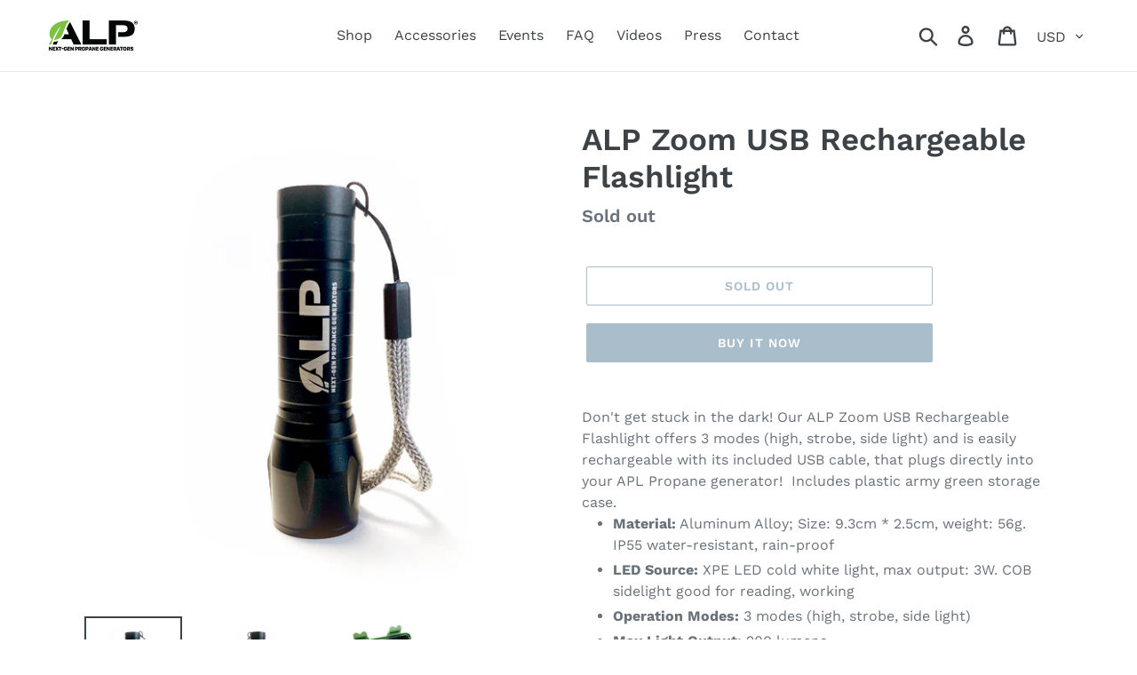

--- FILE ---
content_type: application/javascript; charset=utf-8
request_url: https://s-pc.webyze.com/ProductColors/productcolors-ce075722d36a9cf9ed67c5bea2d45d8b80488e94.js?shop=alp-generator.myshopify.com
body_size: 5297
content:
/* From Cache */(function(){
	if(__st.p!='product')
		return;

var loadScript = function(url, callback){
	var script = document.createElement("script");script.type = "text/javascript";
	if (script.readyState){script.onreadystatechange = function(){if (script.readyState == "loaded" || script.readyState == "complete"){script.onreadystatechange = null;callback();}};} else {script.onload = function(){callback();};}
	script.src = url;document.getElementsByTagName("head")[0].appendChild(script);
};

var ProductColorsAppJS = function($){
/* BEGGINING OF APP JS */

	window.webyzeProductColors_useProdImage = false;

	var escapeHtml = (function () {
			var chr = { '"': '&quot;', '&': '&amp;', '<': '&lt;', '>': '&gt;' };
			return function (text) {
					return text.replace(/[\"&<>]/g, function (a) { return chr[a]; });
			};
	}());

	if(window.webyzeProductColorsLoaded)
		return;
	else
		window.webyzeProductColorsLoaded = true;

	function md5cycle(f,d){var b=f[0],a=f[1],c=f[2],e=f[3];b=ff(b,a,c,e,d[0],7,-680876936);e=ff(e,b,a,c,d[1],12,-389564586);c=ff(c,e,b,a,d[2],17,606105819);a=ff(a,c,e,b,d[3],22,-1044525330);b=ff(b,a,c,e,d[4],7,-176418897);e=ff(e,b,a,c,d[5],12,1200080426);c=ff(c,e,b,a,d[6],17,-1473231341);a=ff(a,c,e,b,d[7],22,-45705983);b=ff(b,a,c,e,d[8],7,1770035416);e=ff(e,b,a,c,d[9],12,-1958414417);c=ff(c,e,b,a,d[10],17,-42063);a=ff(a,c,e,b,d[11],22,-1990404162);b=ff(b,a,c,e,d[12],7,1804603682);e=ff(e,b,a,c,d[13],12,-40341101);c=ff(c,e,b,a,d[14],17,-1502002290);a=ff(a,c,e,b,d[15],22,1236535329);b=gg(b,a,c,e,d[1],5,-165796510);e=gg(e,b,a,c,d[6],9,-1069501632);c=gg(c,e,b,a,d[11],14,643717713);a=gg(a,c,e,b,d[0],20,-373897302);b=gg(b,a,c,e,d[5],5,-701558691);e=gg(e,b,a,c,d[10],9,38016083);c=gg(c,e,b,a,d[15],14,-660478335);a=gg(a,c,e,b,d[4],20,-405537848);b=gg(b,a,c,e,d[9],5,568446438);e=gg(e,b,a,c,d[14],9,-1019803690);c=gg(c,e,b,a,d[3],14,-187363961);a=gg(a,c,e,b,d[8],20,1163531501);b=gg(b,a,c,e,d[13],5,-1444681467);e=gg(e,b,a,c,d[2],9,-51403784);c=gg(c,e,b,a,d[7],14,1735328473);a=gg(a,c,e,b,d[12],20,-1926607734);b=hh(b,a,c,e,d[5],4,-378558);e=hh(e,b,a,c,d[8],11,-2022574463);c=hh(c,e,b,a,d[11],16,1839030562);a=hh(a,c,e,b,d[14],23,-35309556);b=hh(b,a,c,e,d[1],4,-1530992060);e=hh(e,b,a,c,d[4],11,1272893353);c=hh(c,e,b,a,d[7],16,-155497632);a=hh(a,c,e,b,d[10],23,-1094730640);b=hh(b,a,c,e,d[13],4,681279174);e=hh(e,b,a,c,d[0],11,-358537222);c=hh(c,e,b,a,d[3],16,-722521979);a=hh(a,c,e,b,d[6],23,76029189);b=hh(b,a,c,e,d[9],4,-640364487);e=hh(e,b,a,c,d[12],11,-421815835);c=hh(c,e,b,a,d[15],16,530742520);a=hh(a,c,e,b,d[2],23,-995338651);b=ii(b,a,c,e,d[0],6,-198630844);e=ii(e,b,a,c,d[7],10,1126891415);c=ii(c,e,b,a,d[14],15,-1416354905);a=ii(a,c,e,b,d[5],21,-57434055);b=ii(b,a,c,e,d[12],6,1700485571);e=ii(e,b,a,c,d[3],10,-1894986606);c=ii(c,e,b,a,d[10],15,-1051523);a=ii(a,c,e,b,d[1],21,-2054922799);b=ii(b,a,c,e,d[8],6,1873313359);e=ii(e,b,a,c,d[15],10,-30611744);c=ii(c,e,b,a,d[6],15,-1560198380);a=ii(a,c,e,b,d[13],21,1309151649);b=ii(b,a,c,e,d[4],6,-145523070);e=ii(e,b,a,c,d[11],10,-1120210379);c=ii(c,e,b,a,d[2],15,718787259);a=ii(a,c,e,b,d[9],21,-343485551);f[0]=add32(b,f[0]);f[1]=add32(a,f[1]);f[2]=add32(c,f[2]);f[3]=add32(e,f[3])}function cmn(f,d,b,a,c,e){d=add32(add32(d,f),add32(a,e));return add32(d<<c|d>>>32-c,b)}function ff(f,d,b,a,c,e,g){return cmn(d&b|~d&a,f,d,c,e,g)}function gg(f,d,b,a,c,e,g){return cmn(d&a|b&~a,f,d,c,e,g)}function hh(f,d,b,a,c,e,g){return cmn(d^b^a,f,d,c,e,g)}function ii(f,d,b,a,c,e,g){return cmn(b^(d|~a),f,d,c,e,g)}function md51(f){txt="";var d=f.length,b=[1732584193,-271733879,-1732584194,271733878],a;for(a=64;a<=f.length;a+=64)md5cycle(b,md5blk(f.substring(a-64,a)));f=f.substring(a-64);var c=[0,0,0,0,0,0,0,0,0,0,0,0,0,0,0,0];for(a=0;a<f.length;a++)c[a>>2]|=f.charCodeAt(a)<<(a%4<<3);c[a>>2]|=128<<(a%4<<3);if(55<a)for(md5cycle(b,c),a=0;16>a;a++)c[a]=0;c[14]=8*d;md5cycle(b,c);return b}function md5blk(f){var d=[],b;for(b=0;64>b;b+=4)d[b>>2]=f.charCodeAt(b)+(f.charCodeAt(b+1)<<8)+(f.charCodeAt(b+2)<<16)+(f.charCodeAt(b+3)<<24);return d}var hex_chr="0123456789abcdef".split("");function rhex(f){for(var d="",b=0;4>b;b++)d+=hex_chr[f>>8*b+4&15]+hex_chr[f>>8*b&15];return d}function hex(f){for(var d=0;d<f.length;d++)f[d]=rhex(f[d]);return f.join("")}function md5(f){return hex(md51(f))}function add32(f,d){return f+d&4294967295}if("5d41402abc4b2a76b9719d911017c592"!=md5("hello"))var add32$0=function(f,d){var b=(f&65535)+(d&65535);return(f>>16)+(d>>16)+(b>>16)<<16|b&65535};

	var id = __st.rid;
	var shop = Shopify.shop;
	if(typeof window.webyzeProductColors_Callback_Before == 'function')
		window.webyzeProductColors_Callback_Before();

	$('head').append("<style type=\"text/css\">#webyze-product-colors-_ID_::before {\n\tcontent:'Colors';\n\tfont-weight: bold;\n\tdisplay:block;\n}\n#webyze-product-colors-_ID_ {\n\tdisplay:block;\n\tpadding:5px 3px;\n    flex-grow: 1;\n    width: auto;\n\tmin-width: 70%;\n}\n#webyze-product-colors-_ID_ *\n{\n\t-webkit-box-sizing:content-box !important;\n\t-moz-box-sizing:content-box !important;\n\tbox-sizing:content-box !important;\n\tline-height: 1;\n}\n#webyze-product-colors-_ID_ .swatchProductColor, #webyze-product-colors-_ID_ .swatchProductColor>div\n{\n\tmargin:0px;\n\tpadding:0px;\n\tbox-shadow:none;\n\tborder-radius:0px;\n\tborder:0px;\n\twidth: 26px;\n    height: 26px;\n    overflow: hidden;\n    display: inline-block;\n    background-position: center center;\n    vertical-align: middle;\n}\n#webyze-product-colors-_ID_ .swatchProductColor\n{\n\tcursor:pointer;\n\tmargin:3px 5px;\n\tborder: 2px solid #ffffff;\n    border-radius: 50%;\n    box-shadow: 0px 0px 4px 0px rgba(0, 0, 0, 0.3);\n    -moz-box-shadow: 0px 0px 4px 0px rgba(0, 0, 0, 0.3);\n    -webkit-box-shadow: 0px 0px 4px 0px rgba(0, 0, 0, 0.3);\n}\n#webyze-product-colors-_ID_ .swatchProductColor>div\n{\n\tborder-radius:inherit;\n}\n#webyze-product-colors-_ID_ .swatchProductColor.currentSwatch\n{\n    box-shadow: 0px 0px 8px 0px rgba(0, 0, 0, 0.6);\n    -moz-box-shadow: 0px 0px 8px 0px rgba(0, 0, 0, 0.6);\n    -webkit-box-shadow: 0px 0px 8px 0px rgba(0, 0, 0, 0.6);\n}\n#webyze-product-colors-_ID_ .swatchProductColor>.webyzeTooltip\n{\n\tdisplay:block;\n\tposition:absolute;\n\tpointer-events: none;\n\topacity:0;\n\ttransition:opacity 0.4s, margin-top 0.4s;\n\twidth:200px;\n\tmargin-left:-87px;/* -100 + 13 */\n\tmargin-top: -10px;\n\ttext-align:center;\n\tz-index: 100;\n}\n#webyze-product-colors-_ID_ .swatchProductColor:hover>.webyzeTooltip\n{\n\topacity:0.8;\n\tmargin-top:10px;\n}\n#webyze-product-colors-_ID_ .swatchProductColor>.webyzeTooltip>span:first-child\n{\n    top: -5px;\n    left: 50%;\n    margin-left: -5px;\n    position: absolute;\n    display: block;\n    width: 0;\n    height: 0;\n    border-left: 5px solid transparent;\n    border-right: 5px solid transparent;\n    border-bottom: 5px solid black;\n}\n#webyze-product-colors-_ID_ .swatchProductColor>.webyzeTooltip>.innerText\n{\n\tbackground:#000000;\n\tborder-radius:3px;\n\tpadding:3px 5px;\n\tcolor:#ffffff;\n\tdisplay:inline-block;\n\ttext-align:center;\n\n}\n#webyze-product-colors-_ID_ .swatchProductColor.swatchType_image>div {\n    background-size:100% 100%;\n}\n#webyze-product-colors-_ID_ .swatchProductColor.swatchType_two_colors>div {\n\ttransform: rotate(0deg);\n}\n#webyze-product-colors-_ID_ .swatchProductColor.swatchType_two_colors>div>div:first-child {\n    transform-origin: 100% 50%;\n}\n#webyze-product-colors-_ID_ .swatchProductColor.swatchType_two_colors>div>div:last-child {\n    transform-origin: 0% 50%;\n}\n#webyze-product-colors-_ID_ .swatchProductColor.swatchType_two_colors>div>div {\n    width: 13px;\n    transform: rotate(90deg);\n\theight: 26px;\n    display: inline-block;\n}\n\n\n\n#webyze-product-colors-_ID_.webyze-large-swatches .swatchProductColor.swatchType_two_colors>div>div {\n    width: 28px;\n\theight: 56px;\n}\n#webyze-product-colors-_ID_.webyze-large-swatches .swatchProductColor, #webyze-product-colors-_ID_.webyze-large-swatches .swatchProductColor>div\n{\n\twidth: 56px;\n    height: 56px;\n}\n#webyze-product-colors-_ID_.webyze-large-swatches .swatchProductColor>.webyzeTooltip\n{\n\tmargin-left:-72px;/* -100 + 56/2 */\n}\n#webyze-product-colors-_ID_ {display:none;}</style>".replace(/_ID_/g, id));

	var qs = 'prodId='+id+'&shop='+shop;

	var swatchesFetchedCB = function(result) {
		if (typeof result == 'object' && result !==null) {
			if($('#webyze-product-colors-'+id).length==0) {
				if($('form').length>0) {
					if(window.webyzeProductColors_FormSelector) {
						$(window.webyzeProductColors_FormSelector).first().before('<div id="webyze-product-colors-'+id+'"></div>');
					} else {
						var formSelectors = ['variant-radios', 'variant-selects', 'form select[name="id"]:visible', 'form .ProductForm__Variants', 'form .form__row:visible', 'form .product-options:visible', 'form .product-details:visible', 'form .select:visible', 'form .selection-wrapper.variant:visible', 'form .selection-wrapper.cart:visible', 'form .selector-wrapper:visible', 'form .radio-wrapper:visible', 'form .swatch_options:visible', 'form .variations:visible', 'form[action*="/cart/add"] div.select', 'form[action="/cart/add"]>*:visible', 'form[action="/cart/add"]>*', 'form[action^="/cart/add"]>*:visible', 'form[action*="/cart/add"]>*', 'product-form'];
						$.each(formSelectors, function(i, v){
							if($(v).length>0) {
								$(v).first().before('<div id="webyze-product-colors-'+id+'"></div>');
								return false;
							}
						});
					}

				}

			}

			var ele = $('#webyze-product-colors-'+id);
			if(ele.length==0) {
				setTimeout(function() {
					swatchesFetchedCB(result);
				}, 300);
				return;
			}
			ele.addClass("webyze-large-swatches");
			var htmlAppend = '';
			$(result).each(function(i, v) {
				htmlAppend += '<span class="swatchProductColor swatchType_'+ v.type +' '+ ((id==v.id)?'currentSwatch':'') +'" data-name="'+escapeHtml(v.name)+'" data-handle="'+escapeHtml(v.handle)+'">';
				if(window.webyzeProductColors_useProdImage) {
					htmlAppend += '<div style="background-image: url(\''+v.image.replace(/\.(png|jpg|jpeg|bmp)/, window.webyzeProductColors_prodImageLarge?'_large.$1':'_small.$1')+'\');background-size: cover;"></div>';
				} else {
					switch(v.type) {
						case 'two_colors':
						v.data = v.data.split('|');
							htmlAppend += '<div><div style="background:'+v.data[0]+';"></div><div style="background:'+v.data[1]+';"></div></div>';
						break;
						case 'image':
							htmlAppend += '<div style="background-image: url(\'https://s-pc.webyze.com/ProductColors/uploads/'+ v.data +'\');"></div>';
						break;
						default:
							htmlAppend += '<div style="background:'+v.data+';"></div>';
					}
				}

				htmlAppend += '<span class="webyzeTooltip"><span></span><span class="innerText">'+escapeHtml(v.name)+'</span><span></span></span></span>';

			});
			ele.append(htmlAppend).show();
			ele.find('.swatchProductColor').on('click', function(e) {
				e.preventDefault();
				if(!$(this).hasClass('currentSwatch')) {
					if(!window.webyzeProductColors_urlPrefix) {
						window.webyzeProductColors_urlPrefix = window.location.pathname.match(/^((\/[a-z0-9]+)?(\/collections\/[a-z0-9-]+)?)\/products\//i);
						window.webyzeProductColors_urlPrefix = window.webyzeProductColors_urlPrefix && window.webyzeProductColors_urlPrefix[1];
					}
					window.location.href = (window.webyzeProductColors_urlPrefix || '')+'/products/'+$(this).data('handle');
				}
			});
			if(typeof window.webyzeProductColors_Callback_After == 'function')
				window.webyzeProductColors_Callback_After(ele, result);
		} else {
			$('form div[id^="webyze-product-colors-"]').attr('style', 'display:none !important;'+($('form div[id^="webyze-product-colors-"]').attr('style') || ''));
		}
	};
	$.ajax({
		method		: 'GET',
		url			: 'https://s-pc.webyze.com/ProductColors/productGroup-'+md5(qs)+'?'+qs,
		dataType	: 'json'
	}).done(swatchesFetchedCB).fail(function() {
			$('form div[id^="webyze-product-colors-"]').attr('style', 'display:none !important;'+($('form div[id^="webyze-product-colors-"]').attr('style') || ''));
	});

	var extraCSS = '';
	switch(Shopify.theme.theme_store_id) {
		case 380:
		case 568:
		case 836:
		case 859:
			extraCSS = 'form #webyze-product-colors-_ID_::before {font-weight: normal;}';
		break;
		case 782:
			extraCSS = 'form #webyze-product-colors-_ID_::before {font-weight: 500;font-size: 1.14286em;opacity:0.55;}';
		break;
		case 796:
			extraCSS = 'form #webyze-product-colors-_ID_::before {font-weight: 500;}';
		break;
		case 775:
			extraCSS = 'form #webyze-product-colors-_ID_::before {font-size: 0.75em;font-weight: 700;opacity:0.95;text-transform: uppercase;margin-bottom:8px;} form #webyze-product-colors-_ID_ {margin-bottom: 13px;}';
		break;
		case 578:
			extraCSS = 'form #webyze-product-colors-_ID_::before {font-weight:normal;font-size: 12px;margin-bottom: 3px;}';
		break;
		case 730:
			extraCSS = 'form #webyze-product-colors-_ID_::before {font-weight: normal;} form #webyze-product-colors-_ID_ {margin:10px auto;}';
		break;
		case 719:
			extraCSS = 'form #webyze-product-colors-_ID_::before {font-size: 0.8em;}';
		break;
		case 679:
			extraCSS = 'form #webyze-product-colors-_ID_::before {font-weight:normal;font-size: 14px;}';
		break;
		case 735:
			extraCSS = 'form #webyze-product-colors-_ID_::before {font-size: 0.625em;opacity: 0.7;text-transform: uppercase;font-weight: 600;margin-bottom: 4px;}';
		break;
		case 687:
			extraCSS = 'form #webyze-product-colors-_ID_ {margin-left:15px;}';
		break;
		case 623:
			extraCSS = 'form #webyze-product-colors-_ID_::before {color:#000000;} form #webyze-product-colors-_ID_ {margin:10px auto;}';
		break;
		case 304:
			extraCSS = 'form #webyze-product-colors-_ID_::before {font-size: 14px;}';
		break;
		case 808:
			extraCSS = 'form #webyze-product-colors-_ID_::before {font-size: 17px;font-weight:normal;font-family:"Playfair Display",sans-serif;}';
		break;
		case 739:
			extraCSS = 'form #webyze-product-colors-_ID_::before {font-size: 0.8em;font-family: "Montserrat","Helvetica Neue",Arial,sans-serif;text-transform: uppercase;} form #webyze-product-colors-_ID_ {text-align:center;width:100%;margin:10px auto;}';
		break;
		case 688:
			extraCSS = 'form #webyze-product-colors-_ID_::before {font-size: 13px;text-transform: uppercase;}';
		break;
		case 686:
			extraCSS = 'form #webyze-product-colors-_ID_::before {font-weight: normal;text-transform: uppercase;}';
		break;
		case 855:
			extraCSS = 'form #webyze-product-colors-_ID_::before {font-weight:normal;margin-bottom: 8px;}form #webyze-product-colors-_ID_{padding-left:0px;}';
		break;
		case 829:
			extraCSS = 'form #webyze-product-colors-_ID_::before {font-weight:700;color: #fff;font-size:1.4rem;}';
		break;
		case 857:
			extraCSS = 'form #webyze-product-colors-_ID_::before {font-weight: 400;text-transform: uppercase;letter-spacing: 0.3em;font-size: 0.75em;}';
		break;
		case 838:
			extraCSS = 'form #webyze-product-colors-_ID_::before {font-weight: normal;font-size: 0.85em;} form #webyze-product-colors-_ID_ {margin-top:15px}';
		break;
		case 705:
			extraCSS = 'form #webyze-product-colors-_ID_::before {font-weight: normal;} form #webyze-product-colors-_ID_ {text-align:center;}';
		break;
	}
	extraCSS += "#webyze-product-colors-_ID_ {padding-left:0px;}";/*#webyze-product-colors-_ID_ .swatchProductColor:first-child {margin-left:0px;}";*/

	extraCSS += "#webyze-product-colors-_ID_::before {content:\"Select A Color\" !important;}";
	$('head').append(('<style type="text/css">'+extraCSS+'</style>').replace(/_ID_/g, id));

/* END OF APP JS */
};

if (typeof jQuery === 'undefined') {
	loadScript('//ajax.googleapis.com/ajax/libs/jquery/1.11.2/jquery.min.js', function(){
		jQuery = jQuery.noConflict(true);
		ProductColorsAppJS(jQuery);
	});
} else {
	ProductColorsAppJS(jQuery);
}
})();
setInterval(function() {window.ajaxProductColors=function(){};}, 100);window.ajaxProductColors=function(){};
